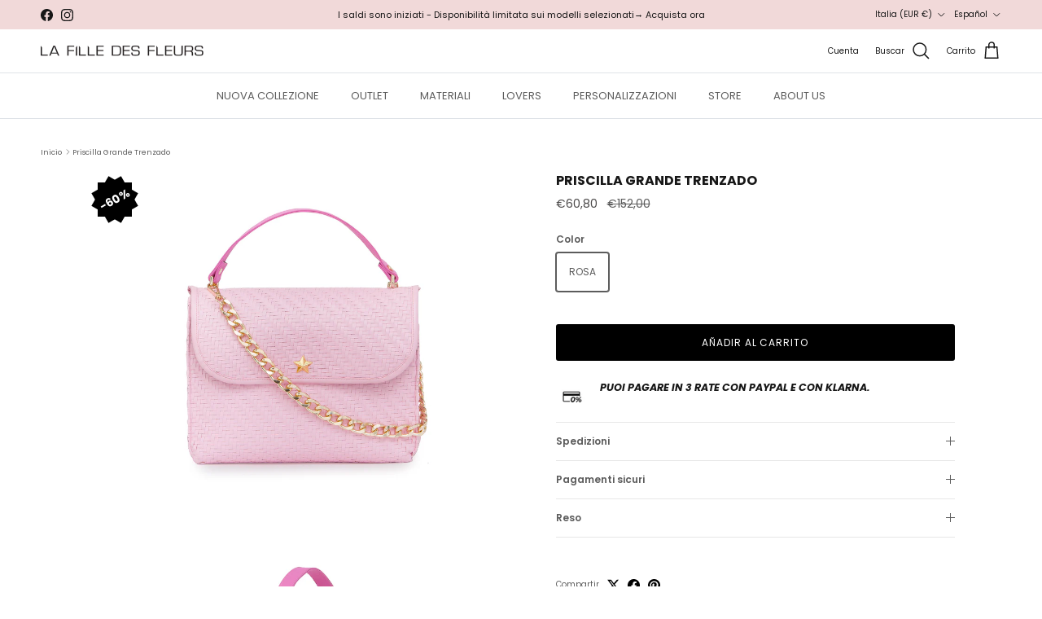

--- FILE ---
content_type: text/json
request_url: https://conf.config-security.com/model
body_size: 88
content:
{"title":"recommendation AI model (keras)","structure":"release_id=0x2b:76:39:46:70:6a:3d:7c:7d:21:47:40:65:5a:21:50:4d:24:41:79:65:4f:2c:72:2e:63:30:65:42;keras;l91luegmhcgd0bcly0e8qrft76fgd58snlnof3anpizdrg0ee00gnlpc88ypj3ljhxgaqnr7","weights":"../weights/2b763946.h5","biases":"../biases/2b763946.h5"}